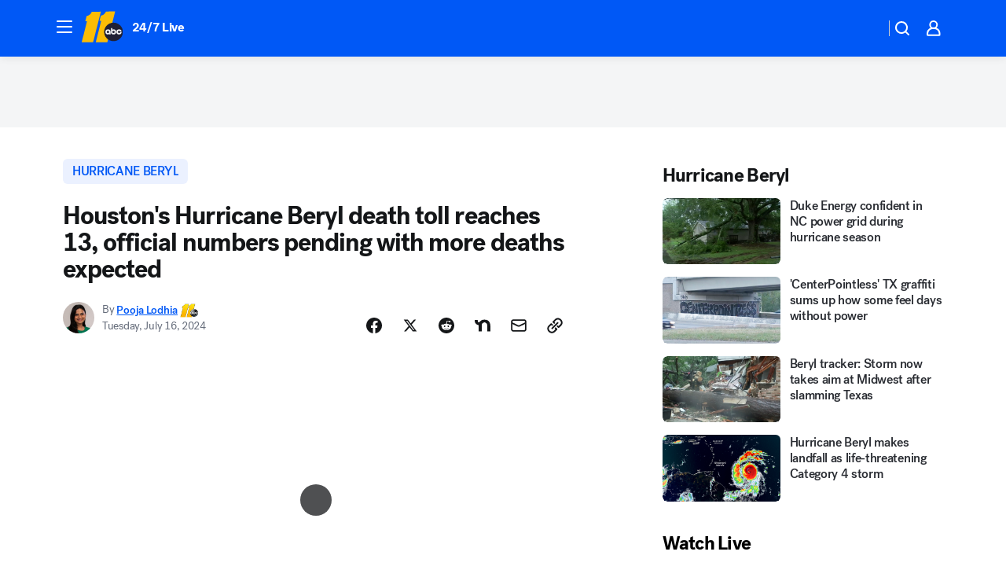

--- FILE ---
content_type: application/javascript
request_url: https://prod.gatekeeper.us-abc.symphony.edgedatg.go.com/vp2/ws/utils/2021/geo/video/geolocation/208/001/gt/-1.jsonp
body_size: 1074
content:
{"ver":"2021","device":"001","brand":"208","xmlns":"https://abc.go.com/vp2/ws/xmlns","user":{"allowed":true,"ip":"18.218.243.42","proxy":"hosting","bandwidth":"broadband","zipcode":"43230","city":"columbus","state":"oh","country":"usa","isp":"amazon technologies inc.","distributionChannel":"2","org":"amazon technologies inc.","useragent":"Mozilla/5.0 (Macintosh; Intel Mac OS X 10_15_7) AppleWebKit/537.36 (KHTML, like Gecko) Chrome/131.0.0.0 Safari/537.36; ClaudeBot/1.0; +claudebot@anthropic.com)","time":"Wed, 7 Jan 2026 21:09:16 -0500","xff":{"ip":"18.218.243.42, 18.68.21.108, 172.18.79.206"},"id":"83FE7152-54F2-4662-8E0A-62138EEFF7B2"},"affiliates":{"affiliate":[{"name":"WSYX","logo":"https://cdn1.edgedatg.com/aws/v2/abc/Live/video/13877091/1ba6f58005365daed202fccf8ab4df07/284x160-Q75_1ba6f58005365daed202fccf8ab4df07.png","dma":"COLUMBUS, OH","rank":"34","id":"WSYX","event":{"url":{"callback":"event_flat_file","value":"https://liveeventsfeed.abc.go.com/wsyx.json"},"refresh":{"unit":"second","value":"300"}}}],"count":1},"server":{"time":"Thu, 8 Jan 2026 02:09:16 +0000"}}

--- FILE ---
content_type: application/javascript
request_url: https://assets-cdn.abcotvs.net/abcotv/2baba201e8fe-release-01-07-2026.1/client/abcotv/1058-a882557e.js
body_size: 16381
content:
(self.webpackChunkdtci_abcotv=self.webpackChunkdtci_abcotv||[]).push([[1058],{89901:(e,t,i)=>{var o=i(7186);e.exports=o({Header:{jkD:"mdcjX",ewt:"PtlBk",JEw:"hHgsh"},OnNow:{jkD:"oQtGj",ewt:"nyteQ",ODe:"IfMct",VLk:"hCfqF"},WatchLive:{jkD:"oQtGj",ewt:"nyteQ",ODe:"kNmgU",VLk:"hCfqF"}})},7106:(e,t,i)=>{var o=i(7186);e.exports=o({LanguageLink:{jkD:"kKfXc",ODe:"TQPvQ",ewt:"IpKpX"},Arrow:{ODe:"TQPvQ"},Link:{jkD:"MGxcD",ewt:"nyteQ",iJu:"VTlC",lkp:"vPyIx",yUe:"DeXNe",XtK:"QNycR",swv:"lBZxT",qmx:"AzQVo"}})},26710:(e,t,i)=>{var o=i(7186);e.exports=o({caret:{KDD:"HUcap",qVv:"MYLGy",esc:"nxCMW",fxt:"lZur",MiP:"llpL",eec:"stwOr"},truncateButton:{QLO:"TSeAG",zCu:"AFdSc",eCx:"ozLzF",wcr:"JOALn",nxF:"gBITj",iJu:"VTlC",mmO:"rmXUm",soD:"rGbDS",rrz:"UbGlr",ODe:"FcXAO",jkD:"NQBmG",esc:"kGyAC",lkp:"vOdZs",zrM:"APzvj",gAN:"tMsoS",TVx:"qdECt",qmx:"RcpTa",VLk:"lqtkC",QWb:"HkWF",JEw:"HfYhe",niK:"UoVV",OTL:"WtEci",PHC:"dSKvB",ZkX:"seFhp"}})},27651:(e,t,i)=>{var o=i(7186);e.exports=o({MoreUpdates:{DRe:"bQYMA",nxE:"KJAnE",WTt:"wvIbs",ewt:"qCnis",myU:"Uxxne",GmX:"nFzDk","aA-":"jxXJG",BTm:"ytxiU",ewI:"nozPh",LYg:"UzoSg",zev:"WSpwE",uzg:"SBLVM",qIy:"Rieaw",juA:"yZuKK",Wsn:"Txrqg",ZCo:"XInie",dWL:"bzJEo",fYf:"zurlY",iVD:"pvIKM",ERB:"vBRjT",rHE:"UXFbE",wxN:"cfxQU",xvo:"KYmvz"},Icon:{qVv:"tlROs",xTE:"WeFep"},IconBefore:{QWb:"CFZbp",VNR:"iTpTL"}})},24424:(e,t,i)=>{var o=i(7186);e.exports=o({Headline:{jkD:"TOZgg",ewt:"FCSeT",ODe:"qtHut"}})},69444:(e,t,i)=>{var o=i(7186);e.exports=o({ReportTypo:{jkD:"MGxcD",iJu:"VTlC",ODe:"VKUPl",ewt:"cheAF",lkp:"vPyIx",yUe:"DeXNe",XtK:"QNycR",swv:"lBZxT",qmx:"AzQVo"}})},7187:(e,t,i)=>{var o=i(7186);e.exports=o({Copyright:{jkD:"uvrxY",ODe:"zOGtW"}})},38031:(e,t,i)=>{var o,n=i(74848),r=(i(96540),i(53131)),a=i(35182),s=i(24222),c=i(78646),l=i(55378),d=i(46942),p=i(89901),u="WatchLive",h=r.emptyObj,m=r.getGlobal();i(59034),o=a({componentName:u,displayName:u,render:function(){var e,t=this.props||h,i=t.appState||h,o=t.feeds,r=t.timezoneLong,a=t.station,u=t.onlyFirstSide,v=t.articleSidebar,y="kgo"===a?"Live Streams":"Watch Live",f=1===o.length,b=t.windowWidth||m&&m.innerWidth,g=d("watch inner",{"watch__article-sidebar":v,"watch__article-sidebar--onlyfirstLive":f}),x=t.showSidebar||b>=1024;return o&&(e=c(o,0)||h),x&&n.jsxs("section",{className:g,children:[n.jsxs("div",{className:"watch-side1",children:[n.jsx("div",{className:p("Header"),children:y}),n.jsx("div",{className:"watch-live-1",children:e?n.jsx(s,{feed:e,isStream:!0,timezoneLong:r,appState:i}):null}),!f&&n.jsx("div",{className:"watch-live-2",children:o&&l(o,(function(e,t){if(t>0)return n.jsx(s,{feed:e,timezoneLong:r},t)}))})]}),!u&&n.jsx("div",{className:"watch-side2",children:n.jsxs("div",{className:"watch-abc",children:[n.jsx("div",{className:"watch-abc-header"}),n.jsx("div",{className:"watch-abc-show headlines-list",children:n.jsx("div",{className:"watch-abc-show-description headline-list-item",children:n.jsx("a",{target:"_blank",href:"https://abc.com/watch-live/",children:"Stream all your favorite shows live."})})}),n.jsxs("a",{target:"_blank",href:"https://abc.com/watch-live/",className:"button button-block",children:["Watch ABC now ",n.jsx("div",{className:"arrow-blue arrow-pos-right"})]})]})})]})}}),e.exports=o},24222:(e,t,i)=>{var o=i(43693),n=i(74848);function r(e,t){var i=Object.keys(e);if(Object.getOwnPropertySymbols){var o=Object.getOwnPropertySymbols(e);t&&(o=o.filter((function(t){return Object.getOwnPropertyDescriptor(e,t).enumerable}))),i.push.apply(i,o)}return i}function a(e){for(var t=1;t<arguments.length;t++){var i=null!=arguments[t]?arguments[t]:{};t%2?r(Object(i),!0).forEach((function(t){o(e,t,i[t])})):Object.getOwnPropertyDescriptors?Object.defineProperties(e,Object.getOwnPropertyDescriptors(i)):r(Object(i)).forEach((function(t){Object.defineProperty(e,t,Object.getOwnPropertyDescriptor(i,t))}))}return e}i(96540);var s,c=i(5556),l=i(53131),d=i(2433),p=i(42848),u=i(58524),h=p(i(49233)),m=p(u),v=i(50505),y=i(58156),f=i(94163),b=i(70016),g=i(32612),x=i(31273),P=i(89224),j=/live-preroll/,O=l.strMatch,w=l.FALSE,k=l.TRUE,S=l.cbool,I=i(35182),E=l.emptyObj,C=x.DTCI_VIDEO_PLAYER_VERSION,L=i(22917).withUplynkAdParameters,D=i(89901);i(63009),s=I({displayName:"WatchLive",componentDidMount:function(){var e=this;e.timer=setTimeout((function(){e.setState({stopVideo:k})}),6e4)},getInitialState:function(){return{stopVideo:w,m3u8:null}},componentWillUnmount:function(){var e=this&&this.timer;e&&(clearTimeout(e),e=null)},render:function(){var e,t,i,o,r,s,c=this,l=c.context||E,p=c.props||E,u=c.state||E,f=p.appState||E,x=y(f,"routing.params.userab")||"",I=O(x,j)||w,V=l.enableFullEpisodes,N=l.enableWebPlayer,T=p&&p.feed||E,A=p.timezoneLong,_=T.link||"",M=T.image||"",B=T.videoInfo||E,R=p.isStream,W=B.mediaItem||{},U=T.nextBroadcastDate||"",F=b.isValid(U),H=T.onAir,z=T.title,G=W.source||E,K=W.isClone?u.m3u8||"":G.url||"",q={enableToggle:k},Q=W.adPreRoll||w,Y=-1!==K.indexOf("24x7_news"),X=N?h:m,J=Y&&I&&Q||w?L(X):X,Z=g.UA(),$=S(Z&&Z.mobile);return e=F&&b.format(U,"h:mma",A),t=F&&"".concat("Next Broadcast at "," ").concat(e)||"",i=R?H?"ON NOW":t:z,o=n.jsx(d,{altText:i,imgSrc:M,title:i,buttonDisplay:"hide",className:"WatchLiveClass"}),r=N?o:null,W.isClone&&!K?c.fetchM3u8():W.isClone&&K&&(W.source.url=K),W.brand="abcotv",W.authenticationTypes=["NONE"],s=V?{version:C}:{version:"3.14.3"},B&&!u.stopVideo&&K&&(o=n.jsx(J,a(a(a({autoplay:N&&$?w:k,placeholder:r,disableUIOverlay:k,isAmbient:k,configuration:{playsinline:k}},B),{},{ambient:q},s),{},{state:f}))),n.jsxs(v,{to:_,children:[o,H?n.jsx(P,{className:D("OnNow"),title:i}):n.jsx("h4",{className:D("WatchLive"),children:i})]})},fetchM3u8:function(){var e,t,i=this,o=(((i.props||E).feed||E).videoInfo||E).mediaItem||E,n=o.id,r=o.isClone,a=o.station,s={station:a,id:n,key:"otv.web.".concat(a,".player")};r&&f.v3.getData("clonesStreamById",s).then((function(o){e=o.data||E,e=JSON.parse(e),t=e&&e.url,i.setState({m3u8:t})}))},contextTypes:{enableFullEpisodes:c.bool,enableWebPlayer:c.bool}}),e.exports=s},97016:(e,t,i)=>{var o=i(43693),n=i(74848);function r(e,t){var i=Object.keys(e);if(Object.getOwnPropertySymbols){var o=Object.getOwnPropertySymbols(e);t&&(o=o.filter((function(t){return Object.getOwnPropertyDescriptor(e,t).enumerable}))),i.push.apply(i,o)}return i}function a(e){for(var t=1;t<arguments.length;t++){var i=null!=arguments[t]?arguments[t]:{};t%2?r(Object(i),!0).forEach((function(t){o(e,t,i[t])})):Object.getOwnPropertyDescriptors?Object.defineProperties(e,Object.getOwnPropertyDescriptors(i)):r(Object(i)).forEach((function(t){Object.defineProperty(e,t,Object.getOwnPropertyDescriptor(i,t))}))}return e}i(96540);var s,c=i(5556),l=i(35182),d=i(53131),p=i(69155),u=i(45536),h=i(71063),m=i(58156),v=i(80712),y=i(48565),f=i(78680),b=i(62193),g=d.emptyObj,x=d.emptyAry,P=d.noop,j="webplayer:external:event";(s=l({displayName:"ArticleLeadWrapper",render:function(){var e,t=this,i=t.props||g,o=h({},i),r=m(i,"videoProps.video")||g,s=!b(r),c=t.state||g,l=c.ratio,d=c.description||i.text||i.description,v=r.ambient,x=void 0!==m(r,"mediaItem.ambientfullvideoid"),P=c.showFullAmbientVideo,j={text:d&&d,lines:4};return s&&(r.showCaption=!1,o.ratio=l,o.captionProps=j,v&&(r.playlist=null,o.ctaIcon=n.jsx(y,{icon:f,viewBox:"0 0 34 34"}),o.ctaTheme="white",x&&(o.ctaOnClick=t.toggleFullAmbientVideo,o.ctaText="Watch Video")),e=n.jsx(u,{video:r,setRatio:t.setRatio,ratio:l,setCaptions:t.setCaptions,showFullAmbientVideo:P,toggleFullAmbientVideo:t.toggleFullAmbientVideo})),n.jsx(p,a(a({},o),{},{CustomVideoPlayer:e}))},getChildContext:function(){var e=this.state||g;return{description:e.description||"",title:e.title||"",setCaptions:this.setCaptions}},setRatio:function(e){var t=e||0,i=(this||g).props||g,o=(((m(i,"videoProps.video")||g).playlist||x)[t]||g).aspectRatio;this.setState({ratio:o})},getInitialState:function(){var e=(this||g).props||g,t=m(e,"videoProps.video.aspectRatio",null)||e.ratio,i=m(e,"videoProps.video")||g;return{ratio:t,description:m(i,"captionBox.text")||""}},toggleFullAmbientVideo:function(){var e,t,i,o=this||g,n=o.props||g,r=null!==(e=null==n||null===(t=n.videoProps)||void 0===t?void 0:t.video)&&void 0!==e?e:g,a=null==r||null===(i=r.mediaItem)||void 0===i?void 0:i.ambientfullvideoid,s=(o.context||g).setVideoId||P,c=(o.state||{}).showFullAmbientVideo||!1,l=!c,d=m(o,"props.videoProps.video.mediaItem.id");l?v.emit(j,{type:"pause",id:"LeadVideo-".concat(d)}):v.emit(j,{type:"play",id:"LeadVideo-".concat(d)}),c||s(a),o.setState({showFullAmbientVideo:!c})},childContextTypes:{setCaptions:c.func,description:c.string,title:c.string},setCaptions:function(e,t){this.setState({description:e,title:t})}})).contextTypes={description:c.string,title:c.bool,setVideoId:c.func,enableWebPlayer:c.bool},e.exports=s},48795:(e,t,i)=>{e.exports=i(97016)},34434:(e,t,i)=>{var o=i(43693),n=i(74848);function r(e,t){var i=Object.keys(e);if(Object.getOwnPropertySymbols){var o=Object.getOwnPropertySymbols(e);t&&(o=o.filter((function(t){return Object.getOwnPropertyDescriptor(e,t).enumerable}))),i.push.apply(i,o)}return i}function a(e){for(var t=1;t<arguments.length;t++){var i=null!=arguments[t]?arguments[t]:{};t%2?r(Object(i),!0).forEach((function(t){o(e,t,i[t])})):Object.getOwnPropertyDescriptors?Object.defineProperties(e,Object.getOwnPropertyDescriptors(i)):r(Object(i)).forEach((function(t){Object.defineProperty(e,t,Object.getOwnPropertyDescriptor(i,t))}))}return e}i(96540);var s,c=i(5556),l=i(35182),d=i(58156),p=i(53131),u=i(66290),h=i(80712),m=i(49233),v=i(2433),y=i(42848),f=i(76033),b=i(33625),g=y(m),x=i(20741),P=i(14725),j=i(46942),O=(new(i(83474))).MOBILE,w=p.getGlobal(),k=p.emptyObj,S="",I=p.TRUE,E=p.FALSE,C=p.first,L=p.UNDEF,D=p.noop,V=u.qsa,N=p.last,T=i(44679),A=T.ASSET_PATHS,_=T.DEVICE_TYPES,M=_.DESKTOP,B=_.MOBILE,R="fallback",W={icon:P,label:"Pause",viewBox:"0 0 18 18",size:"18px"},U={icon:x,label:"Play",viewBox:"0 0 22 18",size:"18px"};i(83961),(s=l({displayName:"ImmersiveVideoLead",render:function(){var e,t=this,i=t.state||k,o=t.props||k,r=t.context||k,s=o.video||k,c=s.mediaItem||k,l=o.toggleFullAmbientVideo||D,p=s.aspectRatio||L,u=s.station,h=u?"".concat(A.CDNS,"/assets/news/").concat(u,"/images/logos/default_1280x720.jpg"):"",m=i.thmbnl||d(c,"images.0.url")||d(s,"image.src")||R,y=m===R?n.jsx("img",{src:h}):L,x=i.isClicked||E,P=o.showFullAmbientVideo,C=s.ambient||E,V=x?j("ImmersiveMediaPlaceholder--hidden"):"",T=x?"":j("ImmersiveMediaVideo--hidden"),_=!x,F=P||L,H=r.videoId,z=r.enableWebPlayer,G=c.id,K=!(H===G||H===S),q=H===G&&x,Q=o.ratio,Y=w.innerWidth<=N(O),X=Y?B:M,J=C?"hide":Y?null:"hover",Z=r.apiEnv,$=j("ImmersiveVideoLead",{"ImmersiveVideoLead--ambient":C,"ImmersiveVideoLead--dmp":z});return C&&(e={playIcon:W,pauseIcon:U,isPaused:F,enableToggle:I,useIconography:I,autoplay:I,shouldAmbientVideoBePaused:K}),n.jsxs("div",{className:$,children:[!x&&n.jsx(v,{className:V,imgSrc:m,fallback:y,useLazy:E,onClick:t.onPlaying,ratio:p,buttonDisplay:J}),!C&&n.jsx(f,a(a({},s),{},{hideCaption:I,hiddenVideo:_,noAds:C,onPlaying:t.onContentLoaded,playVideo:q,showAds:!C,ratio:Q,placeholderHidden:I,target:".ImmersiveVideoLead",isMobile:Y,configuration:{wasUserInitiated:x},isImmersiveLead:I})),C&&n.jsx(g,a(a({},s),{},{ambient:e,playVideo:q,configuration:{isAmbient:C,audio:{volume:{muted:C}}},showAds:!C,onPlay:t.onContentLoaded,className:T})),P&&n.jsx(b,{video:s,showAds:E,isActive:P,onDeactive:l,device:X,apiEnv:Z})]})},componentDidMount:function(){var e=V("OTVVideoPlayer--videoPlaying")?I:E;this.setState({playing:e}),h.on("videoPlayer.updateVideo",this.updateVideo)},loadPlayer:function(){var e=this.state||k,t=e.clicked,i=e.target,o=(this.props||k).autoplay;return i&&(o||t)},onContentLoaded:function(){var e=this,t=e.state||k,i=e.context,o=(e.props||k).video||k,n=o.ambient,r=(o.mediaItem||k).id||S,a=t.description||i.description||S,s=t.title||S,c=i.setCaptions,l=i.setVideoId,d=i.enableWebPlayer;w.innerWidth<=N(O)&&!n||e.setState({isClicked:I}),d||(c&&c(a,s),l&&l(r))},onPlaying:function(){var e=this,t=e.props||k,i=e.context||k,o=((t.video||k).mediaItem||k).id||S,n=i.setVideoId;e.setState({isClicked:I,playVideo:I}),n&&n(o)},updateVideo:function(e,t){var i=this,o=i.props||k,n=t,r=(d(o,"video.mediaItem")||k).id,a=i.state||k,s=i.context||k,c=s.videoId,l=a.ratio,p=s.setCaptions,u=n.imgs||k,h=C(u),m=n.description,v=n.ratio,y=n.caption||n.callout||n.cmsTitle||S,f={description:m,title:y,thmbnl:h};v&&v!==l&&(f.ratio=v),r===c&&(p&&p(m,y),i.setState(f))},getChildContext:function(){return{indexOverride:d(this,"state.activeIndex"),updateActiveIndex:this.updateActiveIndex}},ambientVideoToggle:function(e){this.setState({isPaused:e})},childContextTypes:{indexOverride:c.number,updateActiveIndex:c.func},updateActiveIndex:function(e){var t=this.updateRatio||k;e&&(t(e),this.setState({activeIndex:e}))},updateRatio:function(e){(0,(this.props||k).setRatio)(e)}})).contextTypes={setCaptions:c.func,description:c.string,title:c.string,setVideoId:c.func,videoId:c.string,apiEnv:c.string,enableWebPlayer:c.bool},e.exports=s},45536:(e,t,i)=>{e.exports=i(34434)},11858:(e,t,i)=>{var o,n=i(74848),r=(i(96540),i(53131)),a=i(16003),s=i(90500),c=i(44679),l=c.LANGUAGE_LINK_TEXT,d=i(35182),p=r.emptyObj,u=c.LANGUAGE_NAME_TRANSLATIONS,h=i(7106);i(17127),o=d({displayName:"LanguageLink",render:function(){var e=this.props||p,t=e.translatedLanguage||"",i=e.translatedPostLink,o=l[t]||"",r=u[t];return o&&i?n.jsxs("div",{className:h("LanguageLink"),children:[o," ",n.jsxs("a",{href:i,className:h("Link"),children:[r," ",n.jsx(a,{className:h("Arrow"),icon:s,size:"10",viewBox:"0 0 14 14"})]})]}):null}}),e.exports=o},66728:(e,t,i)=>{e.exports=i(11858)},64073:(e,t,i)=>{var o=i(43693),n=i(74848);function r(e,t){var i=Object.keys(e);if(Object.getOwnPropertySymbols){var o=Object.getOwnPropertySymbols(e);t&&(o=o.filter((function(t){return Object.getOwnPropertyDescriptor(e,t).enumerable}))),i.push.apply(i,o)}return i}function a(e){for(var t=1;t<arguments.length;t++){var i=null!=arguments[t]?arguments[t]:{};t%2?r(Object(i),!0).forEach((function(t){o(e,t,i[t])})):Object.getOwnPropertyDescriptors?Object.defineProperties(e,Object.getOwnPropertyDescriptors(i)):r(Object(i)).forEach((function(t){Object.defineProperty(e,t,Object.getOwnPropertyDescriptor(i,t))}))}return e}i(96540);var s,c=i(35182),l=i(53131),d=i(89307),p=l.emptyObj;s=c({displayName:"KeyHeadlinesAnalytics",render:function(){var e=this,t=e&&e.props||p;return n.jsx(d,a(a({},t),{},{onHandleClick:e.onHandleClick}))},onHandleClick:function(e){var t=e.target.innerText||"";this.trackEvent("aclick_news07",t)},trackEvent:function(e,t){var i=this&&this.props||p,o=i.WithLinkTrackerTrackEvent,n=i.headline,r=i.domain,a=i.url,s=i.id,c=i.pageName,l={},d={linkName:t};o&&e&&((l={}).story_id=s,l.story_title=n,l["global.previous_page"]=c,l.content_type="liveblog",l["global.previous_url"]="".concat(r).concat(a),l.link_name=t,l.event_name="liveblog post interaction",o(e,d,l))}}),e.exports=s},40316:(e,t,i)=>{var o=i(43693),n=i(74848);function r(e,t){var i=Object.keys(e);if(Object.getOwnPropertySymbols){var o=Object.getOwnPropertySymbols(e);t&&(o=o.filter((function(t){return Object.getOwnPropertyDescriptor(e,t).enumerable}))),i.push.apply(i,o)}return i}i(96540);var a,s=i(35182),c=i(51687),l=i(96682).isMoreThanFourHours,d=i(62482),p=i(39754),u=i(58156),h=i(63560),m=i(53131),v=m.TRUE,y=m.emptyObj;a=s({displayName:"KeyHeadlinesWrapper",render:function(){var e=this.props||y,t=(this.state||y).newEntriesArray;return t&&h(e,"entries",t),n.jsx(d,function(e){for(var t=1;t<arguments.length;t++){var i=null!=arguments[t]?arguments[t]:{};t%2?r(Object(i),!0).forEach((function(t){o(e,t,i[t])})):Object.getOwnPropertyDescriptors?Object.defineProperties(e,Object.getOwnPropertyDescriptors(i)):r(Object(i)).forEach((function(t){Object.defineProperty(e,t,Object.getOwnPropertyDescriptor(i,t))}))}return e}({},e))},getInitialState:function(){var e=(this.props||y).entries||y,t=[];return p(e,(function(e){var i=u(e,"publishedDate.date"),o=c(i,v)||y,n=l(i),r="".concat(o.date)||new Date,a=o.preFormat||"MMM DD, YYYY, h:mm A",s=e;h(s,"publishedDate",{date:r,preFormat:a}),h(s,"isMoreFourHours",n),t.push(s)})),{newEntriesArray:t}}}),e.exports=a},89307:(e,t,i)=>{e.exports=i(40316)},78993:(e,t,i)=>{e.exports=i(64073)},8561:(e,t,i)=>{var o,n=i(74848),r=i(96540),a=i(5556),s=i(2391),c=i(65598),l=i(10528),d=i(60307),p=i(51085),u=i(57864),h=i(82887),m=i(79640),v=i(48565),y=i(45246),f=i(28837),b=i(94342),g=i(41384),x=i(93790),P=i(10216),j=i(27651),O=m.liveBlogEntry,w=i(35182),k=i(44679),S=i(80712),I=i(53131),E=i(66290),C=i(92078),L=i(39754),D=i(75866),V=i(55378),N=i(58156),T=i(63560),A=i(90179),_=i(50014),M=k.ENVIRONMENTS,B=i(99355),R=k.LIVEBLOG_LIMIT,W=M.PREVIEW,U=M.PROD,F=I.emptyObj,H=I.emptyAry,z="load",G=I.TRUE,K=I.FALSE,q=I.isNum,Q=E.view(),Y="zero",X="liveBlog-sticky-top-banner",J="refresh liveblog",Z=["entries","embedded"];i(92304),o=w({displayName:"LiveBlogEntries",render:function(){var e=this,t=e.state||F,i=t.spinnerAbove,o=t.spinnerBelow,a=t.entries||H,c=t.firstPostPosition||0,m=t.isDockScroll,O=e.props||F,w=O.disableShowMore||K,k=t.newEntries||0,S=t.isBannerADLoad?140:330,I=c>0?c:k,E=e.setRef,C=k>0&&O.snapshot,L=C||I>0,D=C?"".concat(k," New Updates"):"".concat(I," Updates"),T=n.jsx(v,{icon:P,className:j("IconBefore"),viewBox:"0 0 16 16"});return n.jsx("div",{className:"LiveBlogWrapper",children:n.jsxs(y,{onChange:function(){return e.stickyScroll(K)},children:[i&&n.jsx("div",{className:"spacer",children:n.jsx(f,{className:"loading-animation",size:"md",type:"light"})}),n.jsxs("div",{ref:E,children:[!m&&n.jsx(s,{onLeave:e.updateFirstPosts,threshold:-400}),n.jsxs(u,{offset:S,children:[n.jsx(h,{children:L&&n.jsx("div",{className:"center",children:n.jsx(x,{className:j.MoreUpdates,onClick:e.updateAllInitialPosts,iconBefore:T,iconClassName:j.Icon,label:D})})}),a&&V(a,(function(t,i){var o=(i+1)%3==0,a=N(t,"shareData.analyticsData")||F,s="lb-entry-".concat(t.id,"-").concat(i),c=t.videoInlineIds,u=n.jsx(b,{entry:t,hideDivider:!w,componentMap:B,inlineElement:l},s),h=w?u:n.jsxs(r.Fragment,{children:[n.jsx(y,{threshold:1,onChange:function(i){return e.postInView(t,i)}}),n.jsx(g,{videoInlineIds:c,children:u},"show-more-".concat(s))]},"show-more-".concat(s,"-wrapper"));return a.positionNumber=i+1,n.jsxs(r.Fragment,{children:[h,o&&n.jsxs("div",{className:"entry-ad-wrapper",children:[n.jsx(p,{className:"LiveBlog_postAd",ad:{type:"incontent1"},isIndependent:G,initSelf:G}),n.jsx(d,{className:"entry_divider"})]},"inline-ad-".concat(s))]},"entry-with-ad-".concat(s))})),o&&n.jsx(f,{className:"loading-animation",size:"md",type:"light"})]})]}),n.jsx(s,{onEnter:e.updatePosts,threshold:0})]})})},componentDidMount:function(){var e=this,t=e.props||F,i=t.entryId,o=t.entryPosition,n=Q.document.querySelector('[data-testid="prism-sticky-ad"]'),r=e.bannerClassChange;S.on("sticky.scroll",e.stickyScroll),i&&o&&(n&&(n.classList.add(X),new MutationObserver(r).observe(n,{attributes:!0})),e.deepScrolling())},componentDidUpdate:function(e){var t=this,i=t.state||F,o=t.props||F,n=e||F,r=o.newEntries||0,a=i.newEntries||0,s=n.newEntries||0;r>s&&i.snapshot!==o.snapshot&&t.setState({newEntries:a+(r-s),snapshot:o.snapshot})},updatePosts:function(){var e=this,t=(e.props||F).totalEntries,i=(e.state||F).currentPosts,o=t-i,n=t>=i+4||o?o<4?o:i+4:4;t>i&&!e.timer&&(e.setState({spinnerBelow:G}),e.timer=setTimeout((function(){e.fetchEntries(n)}),1e3))},updateFirstPosts:function(){var e=this,t=e.state||F,i=t.firstPostPosition,o=t.currentPosts,n=i-4,r=n<0?0:n;i>0&&!e.timer&&(e.setState({spinnerAbove:G}),E.scrollTo(0,e.meRef.offsetTop-200),e.timer=setTimeout((function(){e.fetchEntries(o,r)}),1e3))},bannerClassChange:function(e,t){var i=G;e.forEach((function(e){e.attributeName===X&&(i=K)})),i&&this.setState({isBannerADLoad:i})},updateAllInitialPosts:function(){var e=this;E.scrollTo(0,e.meRef.offsetTop-200),e.fetchEntries(4,0,!0),e.trackLink("aclick_news03")},fetchEntries:function(e){var t,i=arguments.length>1&&void 0!==arguments[1]?arguments[1]:void 0,o=arguments.length>2?arguments[2]:void 0,n=this,r=n.state||F,a=r.currentPosts,s=r.blogId,l=N(n,"props.state")||F,d=l.app||F,p=l.routing||F,u=d.apiEnv||U,h=r.snapshot||null,m=r.newEntries,v=u===W,y=d.station||"",f=(p.location||F).query||F,b=A(f,"_apiEnv"),g=q(i)?i:a||4,x=b.id||s,P={host:"/",useGet:G};return!b.id&&s&&T(b,"id",s),t={brand:y,contents:D(Z,","),id:x,limit:R,query:b},h&&T(t,"snapshot",h),o?T(t,"offset",0):g>0&&(h&&(g+=m),T(t,"offset",g)),v&&(t._preview=G,t._bypasscache=G),t._apiEnv=u,c("blog",t,d,P,{allowError:G}).then((function(t){n.emitStateUpdates(t.data,e,i,o),n.timer=null})).catch((function(e){n.emitStateUpdates({message:"Error searching for: ".concat(e)}),n.timer=null}))},emitStateUpdates:function(e,t){var i,o=arguments.length>2&&void 0!==arguments[2]?arguments[2]:void 0,n=arguments.length>3?arguments[3]:void 0,r=this,a=r.state||F,s=a.entries||H,c=N(r,"props.state"),l=e||F,d=l.entries||H,p=r.props||F,u=p.headlineBlog,h=p.ogUrl,m=(l.liveBlogEntryIds||H).length||Y,v=a.blogId,y=a.firstPostPosition||0,f=a.newEntries||0,b=f>0?0:y,g=a.snapshot,x=[];0!==o?b&&!isNaN(o)&&(b=o):b=0,L(d,(function(e){x.push(O(e,c,v,h,u))})),n||(x=void 0!==o?C(x,s):C(s,x)),i=_(x,(function(e){return e.id})),r.setState({newEntries:n?0:f,snapshot:n?null:g,entries:i,currentPosts:n?4:t,firstPostPosition:n?0:b,spinnerAbove:K,spinnerBelow:K,totalEntries:m!=m?m:0})},setRef:function(e){e&&((this||F).meRef=e)},deepScrolling:function(){Q.addEventListener(z,this.scrollEntries)},scrollEntries:function(){var e=this||F;e.meRef.scrollIntoView({behavior:"smooth",block:"start"}),setTimeout((function(){E.scrollTo(0,e.meRef.offsetTop-200)}),500)},componentWillUnmount:function(){var e=this,t=e.props||F,i=t.entryId,o=t.entryPosition,n=e&&e.timer;i&&o&&o>1&&Q.removeEventListener(z,e.scrollEntries),n&&(clearTimeout(n),n=null)},scrollTrack:function(e,t){var i,o=this.props||F,n=this.state||F,r=N(e,"headlineProps.title")||"",a=e.id,s=e.mediaTypes,c=N(e,"shareBylineData.contributors")||H,l=n.postCounter||1,d=o.WithLinkTrackerTrackEvent,p=o.headlineBlog,u=[];L(c,(function(e,t){u.push(e.name||"")})),i=u.join(","),d&&d(null,{eventDetail:p,eventName:"liveblog post interaction",linkName:"scroll view",positionofclick:t},{content_type:"liveblog post",post_counter:l,"liveblog.post_id":a,"liveblog.post_headline":r,author:i,media_on_page:s},G)},postInView:function(e,t){var i=this,o=i.state,n=i.props,r=e.id,a=o.entriestracked||[];if(t){var s=n.allEntries.indexOf(r)+1,c=o.postCounter+1;a[s]||(a[s]=G,i.scrollTrack(e,s),i.setState({entriestracked:a,postCounter:c}))}},stickyScroll:function(e){this.setState({isDockScroll:e})},trackLink:function(e){var t=this.props||F,i=this.state||F,o=t.headlineBlog||"",n=t.blogId||"",r=i.totalEntries||0,a=t.WithLinkTrackerTrackEvent,s={},c={};a&&e&&(s.linkType="lnk_o",s.linkName=J,s.eventName=J,c.post_available=r,c.content_type="liveblog",c.storyId=n,c.title=o,a(e,s,c))},contextTypes:{newEntries:a.number},getInitialState:function(){var e=this.props||F,t=e.blogId,i=e.entryId,o=e.entryPosition-1,n=e.entries||H,r=e.totalEntries,a=e.snapshot,s=V(n,(function(e){return e})),c=n.length+o||4,l=e.newEntries||0;return{blogId:t,snapshot:a,currentPosts:c,entries:s,spinnerAbove:K,spinnerBelow:K,postCounter:0,newEntries:l,firstPostPosition:i&&o+l,totalEntries:0!==r?r:Y}}}),e.exports=o},94342:(e,t,i)=>{var o=i(43693),n=i(74848);function r(e,t){var i=Object.keys(e);if(Object.getOwnPropertySymbols){var o=Object.getOwnPropertySymbols(e);t&&(o=o.filter((function(t){return Object.getOwnPropertyDescriptor(e,t).enumerable}))),i.push.apply(i,o)}return i}function a(e){for(var t=1;t<arguments.length;t++){var i=null!=arguments[t]?arguments[t]:{};t%2?r(Object(i),!0).forEach((function(t){o(e,t,i[t])})):Object.getOwnPropertyDescriptors?Object.defineProperties(e,Object.getOwnPropertyDescriptors(i)):r(Object(i)).forEach((function(t){Object.defineProperty(e,t,Object.getOwnPropertyDescriptor(i,t))}))}return e}i(96540);var s,c=i(35182),l=i(51687),d=i(89705),p=i(58156),u=i(63560),h=i(53131),m=h.TRUE,v=h.emptyObj;s=c({displayName:"LiveBlogEntryWrapper",render:function(){var e=this.props||v,t=(this.state||v).newPublishedDate,i=e.entry||v,o=e.hideDivider,r=e.componentMap,s=e.inlineElement;return t&&u(i,"shareBylineData.publishedDate",t),n.jsx(d,a(a({},i),{},{hideDivider:o,componentMap:r,inlineElement:s}))},getInitialState:function(){var e=(this.props||v).entry||v,t=p(e,"shareBylineData.publishedDate.date"),i=l(t,m)||v;return{newPublishedDate:{date:"".concat(i.date)||new Date,preFormat:i.preFormat||"MMM DD, YYYY, h:mm A"}}}}),e.exports=s},41384:(e,t,i)=>{var o,n=i(74848),r=(i(96540),i(46942)),a=i(35182),s=i(5556),c=i(53131),l=i(66290),d=i(16003),p=i(72082),u=i(38004),h=i(26710),m=i(99940),v=i(60307),y=i(24713),f=i(58156),b=c.cbool,g=c.cnum,x=c.emptyObj,P=c.emptyAry,j=c.FALSE,O=c.NULL,w=c.TRUE;i(1297),o=a({displayName:"ShowMore",render:function(){var e=this,t=(e.props||x).children,i=e.setRef,o=e.setShowMoreWrapperRef,a=f(e,"state.entryMaxHeight"),s=f(e,"state.showMoreContent"),c=f(e,"state.showMoreWrapper"),l=s?"Show Less":"Show More",y=s?u:p,b=r("entry",{"entry--completed":s}),g=r("ShowMore",{"ShowMore--completed":s}),P=r("entry_divider",{"entry_divider--marginTop":!c}),j={"--entry-maxHeight":"".concat(a,"px")},O=[h.truncateButton,h.truncateButtonAbsolute];return n.jsxs("div",{className:"ShowMore_wrapper",children:[n.jsxs("div",{ref:i,className:b,style:j,children:[t,c&&n.jsxs("div",{ref:o,className:g,children:[n.jsx("div",{className:"ShowMore_gradient"}),n.jsx("div",{className:"ShowMore_button",children:n.jsxs("button",{"aria-expanded":s,"aria-label":l,"data-testid":"showmore-button",onClick:e.showMoreClick,className:m(O),type:"button",children:[l,n.jsx(d,{className:h.caret,icon:y})]})})]})]}),n.jsx("div",{className:P,children:n.jsx(v,{})})]})},componentDidMount:function(){var e=this,t=e.meRef;new ResizeObserver((function(){e.resizePost()})).observe(t.firstChild),e.resizePost()},resizePost:function(){var e=this,t=e.meRef.firstChild,i=l.rect(t),o=e.getAdditionalOffset(),n=i.h+o,r=e.getAdditionalConfig(),a=r.entryMaxHeight,s=r.isInlineVisibleAlone?j:n>a;e.setState({entryMaxHeight:a,showMoreWrapper:s})},setRef:function(e){e&&((this||x).meRef=e)},setShowMoreWrapperRef:function(e){e&&((this||x).showMoreWrapperRef=e)},showMoreClick:function(){var e=this||x,t=e.props||x,i=e.context||x,o=t.videoInlineIds||P,n=i.setVideoId,r=i.videoId,a=y(o,(function(e){return e===r})),s=f(e,"state.showMoreContent");n&&s&&a>=0&&n(""),e.setState({showMoreContent:!s,showLessClicked:s})},getAdditionalConfig:function(){var e,t,i=this,o=i.meRef,n=o.firstChild,r=i.showMoreWrapperRef,a=l.rect(o),s=i.getAdditionalOffset(),c=l.rect(r),d=l.qsa(":scope > div:not(:first-child) div",w,n),p=l.rect(d),u=g(l.currentStyle(d,"marginBottom"),0),h=d!==O,m=a.t,v=b(h&&m+680>p.t),y=h&&d.nextSibling!==O,f=v&&!y,x=680;return v&&(e=d.nextSibling,t=l.rect(e),x=(y?t.b:p.b)+u-m+c.h+s),{entryMaxHeight:x,isInlineVisibleAlone:f}},getAdditionalOffset:function(){var e=this.meRef,t=e.firstChild,i=this.showMoreWrapperRef,o=l.qsa(".ShowMore_gradient",w,i),n=l.rect(o),r=l.rect(e);return l.rect(t).t-r.t+n.h},getInitialState:function(){return{entryMaxHeight:680,showMoreWrapper:j,showMoreContent:j}},getChildContext:function(){return{showLessClicked:(this.state||x).showLessClicked||j,hasShowMoreHOC:w}},childContextTypes:{showLessClicked:s.bool,hasShowMoreHOC:s.bool},contextTypes:{setVideoId:s.func,videoId:s.string}}),e.exports=o},57347:(e,t,i)=>{e.exports=i(8561)},87121:(e,t,i)=>{var o=i(43693),n=i(74848);function r(e,t){var i=Object.keys(e);if(Object.getOwnPropertySymbols){var o=Object.getOwnPropertySymbols(e);t&&(o=o.filter((function(t){return Object.getOwnPropertyDescriptor(e,t).enumerable}))),i.push.apply(i,o)}return i}i(96540);var a,s=i(35182),c=i(78657).Byline,l=i(53131).emptyObj,d=i(71063);a=s({displayName:"LiveBlogByline",render:function(){var e=this.props||l,t=e.shareProps||l,i=t.analyticsData||l,a=i.liveblog||l,s=d({},t,{getTrackingData:function(e){var t=(e||l).network||"",o=i.contentType,n=i.storyTitle,r=i.positionNumber,s=i.mediaOnPage,c=i.storyId,d=i.wordCount,p=i.author,u=a.postHeadline,h=a.postId;return{link_name:"share_".concat(t),story_id:c,story_title:n,author:p,word_count:d,content_type:o,position_number:r,media_on_page:s,share_content_type:o,share_method:t,event_name:"share","liveblog.post_headline":u,"liveblog.post_id":h}}}),p=d({},e,{shareProps:s});return n.jsx(c,function(e){for(var t=1;t<arguments.length;t++){var i=null!=arguments[t]?arguments[t]:{};t%2?r(Object(i),!0).forEach((function(t){o(e,t,i[t])})):Object.getOwnPropertyDescriptors?Object.defineProperties(e,Object.getOwnPropertyDescriptors(i)):r(Object(i)).forEach((function(t){Object.defineProperty(e,t,Object.getOwnPropertyDescriptor(i,t))}))}return e}({},p))}}),e.exports=a},5108:(e,t,i)=>{e.exports=i(87121)},4741:(e,t,i)=>{var o=i(43693),n=i(74848);function r(e,t){var i=Object.keys(e);if(Object.getOwnPropertySymbols){var o=Object.getOwnPropertySymbols(e);t&&(o=o.filter((function(t){return Object.getOwnPropertyDescriptor(e,t).enumerable}))),i.push.apply(i,o)}return i}function a(e){for(var t=1;t<arguments.length;t++){var i=null!=arguments[t]?arguments[t]:{};t%2?r(Object(i),!0).forEach((function(t){o(e,t,i[t])})):Object.getOwnPropertyDescriptors?Object.defineProperties(e,Object.getOwnPropertyDescriptors(i)):r(Object(i)).forEach((function(t){Object.defineProperty(e,t,Object.getOwnPropertyDescriptor(i,t))}))}return e}i(96540);var s=i(67023),c=i(99355),l=i(10528),d=i(53131).emptyObj;e.exports=function(e){var t=e||d;return n.jsx(s,a(a({},t),{},{componentMap:c,inlineElement:l}))}},99558:(e,t,i)=>{e.exports=i(4741)},41845:(e,t,i)=>{var o=i(74848),n=i(96540),r=i(53131),a=i(16671).getLiveBlogJSONLD,s=r.emptyObj;e.exports=function(e){var t=e||s,i=t.schemaContent||s,r=t.config||s;return o.jsx(n.Fragment,{children:o.jsx("script",{type:"application/ld+json",dangerouslySetInnerHTML:{__html:"".concat(a(i,r))}})})}},39242:(e,t,i)=>{e.exports=i(41845)},89224:(e,t,i)=>{var o=i(74848),n=(i(96540),i(46942)),r=i(53131).emptyObj;i(86535),e.exports=function(){var e=arguments.length>0&&void 0!==arguments[0]?arguments[0]:r,t=e.className,i=e.title;return o.jsxs("span",{className:n("LiveCircle",t),children:[o.jsx("span",{className:"LiveCircle-circle"}),o.jsx("span",{className:"LiveCircle-title-red",children:i})]})}},85214:(e,t,i)=>{var o,n=i(74848),r=i(96540),a=i(5556),s=i(46942),c=i(35182),l=i(62193),d=i(58156),p=i(88055),u=i(79859),h=i(53131),m=i(66290),v=m.qsa,y=i(71063),f=i(80712),b=h.cstr,g=i(82561),x=i(53025),P=i(22081),j=i(23151),O=j.tagIds,w=j.ARTICLE_ID,k=j.ARTICLE_HEADLINE,S=j.LIVEBLOG_POST_HEADLINE,I=j.LIVEBLOG_POST_ID,E=j.SETTINGS_AUDIO,C=j.VIDEO_PLACEMENT,L=i(93474).PLAYER_EVENTS,D=L.MUTED,V=L.PAUSE,N=L.PLAY,T=L.UNMUTED,A=h.emptyObj,_=h.first,M=h.noop,B=h.emptyAry,R=h.TRUE,W=h.FALSE,U=h.UNDEF,F="",H=j.OTV_LIVE_IDS,z="left",G="right",K="paused",q="playing",Q="expand",Y="close",X="videoPlayer.updateVideo",J="webplayer:external:event",Z="1x1",$="9x16",ee=i(24424);i(57049),(o=c({displayName:"StickyVideoPlayer",componentDidMount:function(){var e=this,t=m.view(),i=e.props||A,o=i.autoplay;i.shouldDockPlayer&&o&&e.onClick_Video(),e.xStart=null,f.on(X,e.updateVideo),f.on(X,e.getVideoPlayerPadding),t.addEventListener("resize",e.determineThresholdSize)},componentDidUpdate:function(e,t){var i=t.dockPlayer;this.setVideoPlayerPadding(i)},getInitialState:function(){var e,t=this,i=t.props||A,o=d(i,"mediaItem",A),n=d(i,"target",F),r=o.description||o.desc||F,a=o.callout||o.cmsTitle||F,s=i.isImmersiveLead||W,c=null==t||null===(e=t.context)||void 0===e?void 0:e.enableWebPlayer,l=o.id,p=s?-640:-350,u=i.ratio===$?-450:i.ratio===Z?-200:p;return{videoId:l,clicked:!c&&!!n,dockPlayer:W,muted:W,playing:!c&&n&&q,swipe:null,target:n,hideCredit:W,thmbnl:W,description:r,title:a,playerPaddingBottom:null,threshold:u,socialsOpen:W,activeIndex:0}},getChildContext:function(){var e=this;return{indexOverride:d(e,"state.activeIndex"),updateActiveIndex:e.updateActiveIndex,updateCaption:e.updateCaption}},childContextTypes:{indexOverride:a.number,updateActiveIndex:a.func,updateCaption:a.func},updateActiveIndex:function(e){e&&this.setState({activeIndex:e,autoplay:R,wasUserInitiated:W})},updateCaption:function(e){var t=this||A,i=e||A,o=i.caption,n=i.description||i.desc||o||F,r=i.callout||i.cmsTitle||F;t.setState({title:r,description:n,videoId:i.id})},render:function(){var e=this,t=e.state||A,i=e.context||A,o=t.dockPlayer,a=t.muted,c=t.swipe,l=v(t.target,R),d=t.hideCredit,m=t.socialsOpen,j=e.props||A,O=p(j.mediaItem||A),S=j.playlist||B,I=j.playVideo,E=j.video||O,C=t.threshold,L=j.hideCaption,V=t.description,_=j.article||A,M=j.autoplay||W,K=j.adMeta||A,q=j.domain||F,X=j.isClone||W,Z=j.isFeatured||R,$=j.mediaItem||A,te=t.videoId||F,ie=u(H,te)?R:W,oe=$.originalImg||$.img||F,ne=$.title||F,re=j.m3u8||F,ae=j.noAds||W,se=j.ratio||U,ce=j.showAds||R,le=j.station||F,de=j.sourceLogoDesktop,pe=j.sourceLogoMobile,ue=j.captionBox||A,he=ue.caption||"24/7 Coverage of Breaking News and Live Events",me=j.isMobile,ve=j.isStory||W,ye=j.onPlaying,fe=i.isDesktop&&j.shouldDockPlayer,be=(j.components||A).VideoPlayer,ge=E.id,xe=o&&fe?"docked":"featured",Pe=e.loadPlayer(),je=fe&&o,Oe=j.placeholderHidden&&!o,we=j.isImmersiveLead||W,ke=j.isLeadVideo||W,Se=i.enableWebPlayer?we||ke:!we&&ke,Ie=j.hiddenVideo,Ee=j.configuration,Ce=(null==Ee?void 0:Ee.wasUserInitiated)||t.wasUserInitiated,Le={"aspect-ratio":je,dock:je,swipeLeft:c===z,swipeRight:c===G,StickyVideoPlayer:fe,"ImmersiveMediaVideo--hidden":Ie},De={PlaceholderContainer:R,PlayerDocked:je,placeholderHidden:Oe},Ve={wasUserInitiated:Ce,autoplay:Ce&&me||M},Ne={};return Ne[w]=_.id,Ne[k]=_.headline,ve&&!d&&($.title=F),ve&&d&&($=y($,{title:E.title})),we&&me&&!I&&(Ve.autoplay=W,Ve.wasUserInitiated=W),n.jsxs(r.Fragment,{children:[$&&$!==A&&n.jsx(n.Fragment,{children:fe&&n.jsx(g,{onChange:e.exitVideo,threshold:C},"StickyPlayerScrollSpy")}),Pe&&$!==A&&n.jsxs(n.Fragment,{children:[n.jsxs("div",{className:s(De),onClick:function(){var t=ke?"LeadVideo-".concat(te):te;f.emit(J,{type:"unmute",id:t}),e.setState({wasUserInitiated:R},e.onClick_Video)},children:[n.jsx("div",{className:"PlaceholderFrame"}),n.jsxs("div",{className:"image play-btn",children:[n.jsx(P,{src:b(oe),alt:ne}),n.jsx("div",{className:"MediaPlaceholder__Button",role:"button","aria-label":"Play Video",children:n.jsx(x,{icon:"controls__play",className:"MediaPlaceholder__Icon MediaPlaceholder__Icon--video",focusable:W,ariaHidden:R})})]})]}),n.jsx(be,{adMeta:K,autoplay:M,captionBox:ue,className:s(Le),domain:q,configuration:Ve,isClone:X,isFeatured:Z,isMobile:me,mediaItem:$,muted:a,m3u8:re,noAds:ae,onMute:function(t){return e.onClick_Control(t?D:T)},onPlay:fe?e.onClick_Video:h.noop,onPlayAd:function(){return e.onClick_Control(N)},onPlaying:ye,onTouchEnd:fe?e.onTouchEnd:h.noop,onTouchStart:fe?e.onTouchStart:h.noop,onSocialOpened:fe?e.onSocialOpened:h.noop,onSocialClosed:fe?e.onSocialClosed:h.noop,placement:xe,playlist:S,playVideo:I,showAds:ce,showCaption:!L,station:le,target:l,video:E,videoId:ge,aspectRatio:se,isLeadVideo:Se,children:je&&n.jsxs("div",{className:"StickyVideoPlayer-wrapper",children:[n.jsx(x,{className:"StickyVideoPlayer-dock",icon:"dock-popout-solid",onKeyDown:function(t){return e.onKeyDown(t,Q)},onClick:e.onClick_Expand,tabIndex:"0"}),!m&&n.jsx(x,{className:"StickyVideoPlayer-close",icon:"close",onKeyDown:function(t){return e.onKeyDown(t,Y)},onClick:e.onClick_Close,tabIndex:"0"}),(de||he||V)&&n.jsxs("div",{className:"StickyVideoPlayer-metaInfo",children:[n.jsxs("div",{className:"StickyVideoPlayer-source",children:[de&&ie&&n.jsx("img",{className:"StickyVideoPlayer-sourceLogo",alt:he,src:de}),pe&&ie&&n.jsx("img",{className:"StickyVideoPlayer-sourceLogo-mobile",alt:he,src:pe}),ie&&n.jsx("p",{className:"StickyVideoPlayer-sourceText",children:he})]}),V&&!ie&&n.jsx("p",{className:ee("Headline"),children:V})]})]})},"videoplayer-".concat(ge))]})]})},exitVideo:function(){var e,t=arguments.length>0&&void 0!==arguments[0]?arguments[0]:A,i=this,o=i.state,n=v(".StickyVideoPlayer.FittWebPlayerContainer--isNotPlaying",R)?W:o.playing,r=t.direction,a=t.currentPosition,s={linkName:"player state change"};n===q?("down"!==r&&r||"above"!==a?"up"===r&&"above"!==a&&(i.setState({dockPlayer:W}),e="docked:featured"):(i.setState({dockPlayer:R}),e="featured:docked"),s[C]=e,i.trackEvent(O.clickNews8,s)):n===K&&("up"===r&&"above"!==a&&(i.setState({dockPlayer:W}),e="docked:featured"),s[C]=e,i.trackEvent(O.clickNews8,s))},loadPlayer:function(){var e,t=this.state||A,i=t.clicked,o=t.target,n=this.props||A,r=null==n||null===(e=n.configuration)||void 0===e?void 0:e.wasUserInitiated,a=n.autoplay,s=n.shouldDockPlayer;return o&&(!s||a||i||r)},onClick_Close:function(){var e=this||A,t=h.getGlobal(),i=e.props||A,o=i.isLeadVideo,n=i.mediaItem||A,r=o?"LeadVideo-".concat(n.id):n.id;if(e.setState({dockPlayer:W,playing:null}),e.trackEvent(O.clickNews9,{ctatext:"video:close"}),f.emit(J,{type:"pause",id:r}),t&&t.players){var a=_(t.players);a&&a.isPlaying&&a.pause()}},onClick_Expand:function(){var e=this.state||A,t=v(e.target,R),i=m.rect(t);i&&(f.emit("sticky.scroll",R),m.scrollTo(0,i.t-75)),this.trackEvent(O.clickNews8,{linkName:"player state change"})},onKeyDown:function(e,t){"Enter"!==e.key&&"Space"!==e.code||(e.preventDefault(),t===Y?this.onClick_Close():t===Q&&this.onClick_Expand())},onClick_Video:function(e){var t=this,i=t.props||A,o=(t.state||A).playing,n=i.target||v(".LeadVideoWrapper",R),r=i.clearInline,a=i.isLeadVideo,s=i.mediaItem||A,c=i&&i.video||A,l=c&&c.id||s.id||F,d=a?"LeadVideo-".concat(l):l,p=t.context||A,u=p.enableWebPlayer,m=p.setVideoId||M,y=i.isImmersiveLead||W?-570:-350,f=i.ratio===$?-450:i.ratio===Z?-200:y;u||m(d),n&&0===n.length&&(n=null),n&&h.isFunc(r)&&o===q&&r(),t.setState({clicked:R,target:n,playing:q,threshold:f}),setTimeout((function(){return t.determineThresholdSize()}),1e3)},onClick_Control:function(e){var t,i=this,o=i.state||A,n=i.props||A,r=(i.context||A).setVideoId||M,a=o.clicked,s=o.muted,c={},l={};if(e===N||e===V){if(a&&(c.linkName="video:".concat(e),l[E]=!s,t=O.clickNews9),i.setState({clicked:R,playing:e===N?q:K}),e===N){var d=n&&n.video||A;r(d&&d.id||F)}}else e!==D&&e!==T||(i.setState({muted:e===D}),c.linkName="video:".concat(e===D?"audio off":"audio on"),t=O.clickNews9);t&&i.trackEvent(t,l,c)},onTouchEnd:function(e){var t=this,i=t.xStart||0,o=(e.changedTouches[0].clientX||0)-i,n=null;o>=100?n=G:o<=-100&&(n=z),n&&(t.setState({swipe:n}),setTimeout((function(){t.setState({swipe:null}),t.onClick_Close()}),500)),t.xStart=null},onTouchStart:function(e){e.stopPropagation(),this.xStart=e.touches[0].clientX},trackEvent:function(e){var t=arguments.length>1&&void 0!==arguments[1]?arguments[1]:A,i=arguments.length>2&&void 0!==arguments[2]?arguments[2]:A,o=this.props||A,n=o.article||A,r=o.post,a=n.id,s=n.headline,c=o.WithLinkTracker_trackEvent,d={};r&&!l(r)&&(d[S]=r.headline,d[I]=r.id),c&&e&&(d[w]=a,d[k]=s,c(e,i,t=h.mix(d,t)))},updateVideo:function(e,t){var i=this,o=i.props||A,n=o.isLeadVideo,r=o.mediaItem||A,a=r.id,s=(i.context||A).videoId,c=t||A,l={description:c.description||c.desc||F,title:c.callout||c.cmsTitle||F,hideCredit:R};n&&(a="LeadVideo-".concat(r.id)),a===s&&i.setState(l)},onSocialOpened:function(e){this.setState({socialsOpen:R})},onSocialClosed:function(e){this.setState({socialsOpen:W})},getVideoPlayerPadding:function(){var e=this,t=e&&e.state,i=v(".StickyVideoPlayer",R),o=(i&&i.style||A).paddingBottom||null,n=t&&t.dockPlayer||W,r=R;o&&e.setState({playerPaddingBottom:o}),e.setVideoPlayerPadding(n,r)},setVideoPlayerPadding:function(e){var t=arguments.length>1&&void 0!==arguments[1]?arguments[1]:W;try{var i=this,o=i.state||A,n=i.context||A,r=i.props||A,a=n.isDesktop&&r.shouldDockPlayer,s=t||e!==c,c=o.dockPlayer;if(!a)return;if(s){var l=v(".StickyVideoPlayer",R,A).style||A,d=o.playerPaddingBottom,p=c?F:d;l&&p?l.setProperty("padding-bottom",p):l.removeProperty("padding-bottom")}}catch(e){}},determineThresholdSize:function(){var e=this,t=m.view(),i=e.state||A,o=e.props||A,n=(e.context||A).isDesktop&&o.shouldDockPlayer,r=o.isImmersiveLead||W?-570:-350,a=o.ratio===$?-450:o.ratio===Z?-200:r,s=v(".StickyVideoPlayer",R),c=(s&&s.clientHeight||a)-80,l=c>0?-1*c:c,d=i.dockPlayer,p=!(!s||!s.clientHeight)&&s.clientHeight>=t.innerHeight-10,u=(d||p)&&i.threshold?i.threshold:l;n&&e.setState({threshold:u})}})).contextTypes={videoId:a.string,setVideoId:a.func,isDesktop:a.bool,enableWebPlayer:a.bool},o.propTypes={video:a.shape({headline:a.string,posterImg:a.object,video:a.object}),autoplay:a.bool,clearInline:a.func,contentType:a.string,domain:a.string,onClick:a.func,post:a.object,postIdx:a.number,shouldDockPlayer:a.bool,showAds:a.bool,target:a.object,windowWidth:a.number,WithLinkTracker_trackEvent:a.func},o.defaultProps={autoplay:R,shouldDockPlayer:W,showAds:R,sourceLogoDesktop:"",sourceLogoMobile:"",sourceText:"24/7 Coverage of Breaking News and Live Events"},e.exports=o},62018:(e,t,i)=>{var o=i(74848),n=(i(96540),i(53131).encdec),r=i(69444);i(93297),e.exports=function(e){var t,i,a=e&&e.url,s=e&&e.isOldStoryTemplate;return a&&(t=n(a),i="/extras/reporttypo?url=".concat(t)),s?'<div class="report-typo">\n                <a target="_blank" rel="nofollow" href="/extras/reporttypo?url='.concat(t,'">Report a correction or typo</a>\n            </div>'):o.jsx("div",{children:o.jsx("a",{target:"_blank",rel:"nofollow",className:r("ReportTypo"),href:i,children:"Report a correction or typo"})})}},57033:(e,t,i)=>{var o=i(74848),n=(i(96540),i(7187));i(54964),e.exports=function(e){var t=e&&e.text;return o.jsx("div",{className:n("Copyright"),style:{marginTop:"12px"},children:t})}},31478:(e,t,i)=>{e.exports=i(57033)},73725:(e,t,i)=>{var o=i(74848),n=(i(96540),i(53131)),r=n.emptyObj;i(1776),e.exports=function(e){var t,i=e||r,a=i.encMethod,s=i.innerHtml||"";switch(a){case"esc":t=n.ues(s);break;case"uri":t=n.decURI(s);break;case"comp":t=n.decURIComp(s);break;default:t=s}return o.jsx("div",{dangerouslySetInnerHTML:{__html:t}})}},24717:(e,t,i)=>{e.exports=i(73725)},34227:(e,t,i)=>{var o=i(43693),n=i(74848);function r(e,t){var i=Object.keys(e);if(Object.getOwnPropertySymbols){var o=Object.getOwnPropertySymbols(e);t&&(o=o.filter((function(t){return Object.getOwnPropertyDescriptor(e,t).enumerable}))),i.push.apply(i,o)}return i}function a(e){for(var t=1;t<arguments.length;t++){var i=null!=arguments[t]?arguments[t]:{};t%2?r(Object(i),!0).forEach((function(t){o(e,t,i[t])})):Object.getOwnPropertyDescriptors?Object.defineProperties(e,Object.getOwnPropertyDescriptors(i)):r(Object(i)).forEach((function(t){Object.defineProperty(e,t,Object.getOwnPropertyDescriptor(i,t))}))}return e}var s=i(96540),c=i(58156),l=i(53131),d=i(94009),p=l.emptyObj,u="16X9";i(1634),e.exports=function(e){var t=e||p,i=c(t,"image.ratio",u)!==u?"featuredMediaImage--left":"";return n.jsx(s.Fragment,{children:n.jsx(d,a(a({},t),{},{className:i}))})}},93343:(e,t,i)=>{e.exports=i(34227)},87203:(e,t,i)=>{var o=i(43693),n=i(74848);function r(e,t){var i=Object.keys(e);if(Object.getOwnPropertySymbols){var o=Object.getOwnPropertySymbols(e);t&&(o=o.filter((function(t){return Object.getOwnPropertyDescriptor(e,t).enumerable}))),i.push.apply(i,o)}return i}function a(e){for(var t=1;t<arguments.length;t++){var i=null!=arguments[t]?arguments[t]:{};t%2?r(Object(i),!0).forEach((function(t){o(e,t,i[t])})):Object.getOwnPropertyDescriptors?Object.defineProperties(e,Object.getOwnPropertyDescriptors(i)):r(Object(i)).forEach((function(t){Object.defineProperty(e,t,Object.getOwnPropertyDescriptor(i,t))}))}return e}i(96540);var s,c=i(53131),l=i(66290),d=c.getGlobal(),p=c.cstr,u=c.last,h=i(74159),m=i(2433),v=i(35182),y=i(5556),f=i(76033),b=c.emptyObj,g=c.TRUE,x=c.FALSE,P=(new(i(83474))).MOBILE,j=i(44679),O=j.MEDIA_TYPES,w=j.ASSET_PATHS,k=j.PLACEHOLDER_IMG;i(26270),(s=v({displayName:"WrapperLeadVideo",render:function(){var e=this||b,t=e.props||b,i=e.state||b,o=i.isActiveVideo,r=t.mediaItem||b,s=t.captionBox||b,c=r.title||"",l=r.id,v=(t.slug||"")===O.FULL_EPISODE?g:x,y=(e.context||b).videoId,j=i.showPlaceholder,k=i.clickedPlaceholder,S=y===l||o,I=d.innerWidth<=u(P),E=I||v?x:g,C=t.components,L=t.domain,D=t.isClone,V=t.m3u8,N=t.noAds,T=t.showAds,A=t.placement,_=t.playlist,M=t.station,B=M?"".concat(w.CDNS,"/assets/news/").concat(M,"/images/logos/default_1280x720.jpg"):"",R=(i.useDefaultPlaceholder?B:r.originalImg||r.img)||"";return n.jsxs("div",{className:"LeadVideoWrapper",children:[j&&n.jsxs("div",{className:"LeadVideoWrapper__container",children:[n.jsx(m,{imgSrc:p(R),useLazy:x,buttonDisplay:g,onClick:e.handlePlaceholderClick,altText:c}),n.jsx(h,a({},s))]}),!j&&n.jsx(f,{adMeta:t.adMeta,autoplay:E,captionBox:s,components:C,configuration:{autoplay:E,wasUserInitiated:k},domain:L,isClone:D,isMobile:I,m3u8:V,mediaItem:r,noAds:N,placement:A,playVideo:S,playlist:_,shouldDockPlayer:g,showAds:T,station:M,target:".LeadVideoWrapper",isLeadVideo:g})]})},getInitialState:function(){var e=(this.props||b).autoplay;return{showPlaceholder:!e,isActiveVideo:e,useDefaultPlaceholder:x,videoLoaded:x}},handlePlay:function(){var e=this||b,t=e.props||b;(0,(e.context||b).setVideoId)((t.mediaItem||b).id),e.setState({showPlaceholder:x,isActiveVideo:!0})},handlePlaceholderClick:function(){var e=this||b;e.setState({clickedPlaceholder:!0},e.handlePlay)},componentDidMount:function(){var e,t,i=this||b,o=i.props||b,n=o.state||b,r=o.mediaItem||b,a=(n.slug||"")===O.FULL_EPISODE?g:x,s=o.station;l.view().addEventListener("load",(function(o){((e=l.qsa(".LeadVideoWrapper__container .placeholderWrapper img",!0)||b).complete&&0!==e.naturalHeight&&e.src!==k)===x&&(t=s?"".concat(w.CDNS,"/assets/news/").concat(s,"/images/logos/default_1280x720.jpg"):"",r.img=t,i.setState({useDefaultPlaceholder:g})),setTimeout(i.setState({videoLoaded:g}),800)})),a&&i.handlePlay()}})).contextTypes={setVideoId:y.func,videoId:y.string},e.exports=s},32423:(e,t,i)=>{e.exports=i(87203)},85691:(e,t,i)=>{var o,n=i(74848),r=(i(96540),i(53131)),a=i(35182),s=i(5556),c=i(81055),l=i(94414),d=i(85214),p=r.emptyObj,u=r.strlc,h=r.TRUE,m=r.FALSE,v={VideoPlayer:i(49233),FeaturedMedia:l(c)};(o=a({displayName:"WrapperStickyVideoPlayer",render:function(){var e,t=this.props||p,i=t.isMobile,o=t.autoplay===m?m:h,r=t.onPlaying,a=t.hideCaption,s=t.mediaItem||p,c=t.captionBox,l=t.domain,y=t.isClone,f=t.m3u8,b=t.noAds,g=t.placement,x=t.playVideo,P=t.playlist,j=t.shouldDockPlayer||h,O=t.showAds,w=t.station,k=t.placeholderHidden,S="https://cdn.abcotvs.net/abcotv/static/common/origins/origin-".concat(u(w),".png"),I=t.target,E=t.hiddenVideo,C=t.ratio,L=t.isImmersiveLead||m,D=t.isLeadVideo||m,V=null===(e=t.configuration)||void 0===e?void 0:e.wasUserInitiated;return n.jsx(d,{hiddenVideo:E,adMeta:t.adMeta,autoplay:o,captionBox:c,components:v,hideCaption:a,configuration:{autoplay:o,wasUserInitiated:V},placeholderHidden:k,domain:l,isClone:y,isMobile:i,m3u8:f,mediaItem:s,noAds:b,onPlaying:r,placement:g,playVideo:x,playlist:P,ratio:C,shouldDockPlayer:j,showAds:O,sourceLogoDesktop:S,sourceLogoMobile:S,station:w,target:I,isImmersiveLead:L,isLeadVideo:D})},clearInline:function(){this.setState({videoTarget:null})}})).propTypes={video:s.shape({headline:s.string,posterImg:s.object,video:s.object}),clearInline:s.func},e.exports=o},76033:(e,t,i)=>{e.exports=i(85691)},36109:(e,t,i)=>{var o,n=i(74848),r=i(96540),a=i(35182),s=i(53131),c=i(58156),l=i(63560),d=r.createElement,p=i(85899),u=i(71063),h=i(19915),m=s.emptyObj;o=function(e){var t=e;return a({displayName:"withIcon",render:function(){var e=u({},this.props),i=c(e,"style.IconsConfig",m),o=i.isArray,r=i.arrayKey,a=i.propkey,s=i.iconPath||"",v=i.exceptionKey||!1,y=i.hideCmponent,f=i.iconViewbox,b=c(h,s);if(y)return null;if(o){var g=r?c(e,r,[]):e;g.forEach((function(e){var t=b&&n.jsx(p,{icon:b,viewBox:f});(!v||!c(e,v))&&t&&a&&l(e,a,t)})),r&&l(e,r,g)}else{var x=b&&n.jsx(p,{icon:b,viewBox:f});(!v||!c(e,v))&&x&&a&&l(e,a,x)}return d(t,e)}})},e.exports=o},99355:(e,t,i)=>{var o=i(71063),n=i(36109),r=i(95676),a=i(24717),s=i(38717),c=i(85251),l=i(5108),d=o({},i(48859),{CommercePromo:n(s),PullQuote:n(c),InlineVideo:r,Chimney:a,Scrbbl:a,ShortCodeCenter:a,SectionHeader:a,ShortCodeVideoPost:a,Byline:l});e.exports=d},79673:(e,t,i)=>{var o=i(71063),n=i(48795),r=i(36109),a=i(95676),s=i(24717),c=i(62018),l=i(31478),d=i(32423),p=i(66728),u=i(57347),h=i(33105),m=i(93343),v=i(39242),y=i(78993),f=i(99558),b=i(38717),g=i(85251),x=i(78657),P=i(48859),j=i(38031),O=i(5108),w=o({},x,{ArticleLead:n,OTVVideoPlayer:d,ReportTypo:c,Copyright:l,WatchLive:j,LanguageLink:p,LeadMediaImage:m,PinnedPosts:f,LiveBlogEntries:h(u),KeyHeadlines:h(y),Byline:O,SEOLiveBlogPosting:v}),k=o({},P,{CommercePromo:r(b),PullQuote:r(g),InlineVideo:a,Chimney:s,Scrbbl:s,ShortCodeCenter:s,SectionHeader:s,ShortCodeVideoPost:s});e.exports={MAIN:w,INLINES:k}},59034:(e,t,i)=>{"use strict";i.r(t)},63009:(e,t,i)=>{"use strict";i.r(t)},83961:(e,t,i)=>{"use strict";i.r(t)},17127:(e,t,i)=>{"use strict";i.r(t)},92304:(e,t,i)=>{"use strict";i.r(t)},1297:(e,t,i)=>{"use strict";i.r(t)},86535:(e,t,i)=>{"use strict";i.r(t)},57049:(e,t,i)=>{"use strict";i.r(t)},93297:(e,t,i)=>{"use strict";i.r(t)},54964:(e,t,i)=>{"use strict";i.r(t)},1776:(e,t,i)=>{"use strict";i.r(t)},1634:(e,t,i)=>{"use strict";i.r(t)},26270:(e,t,i)=>{"use strict";i.r(t)}}]);